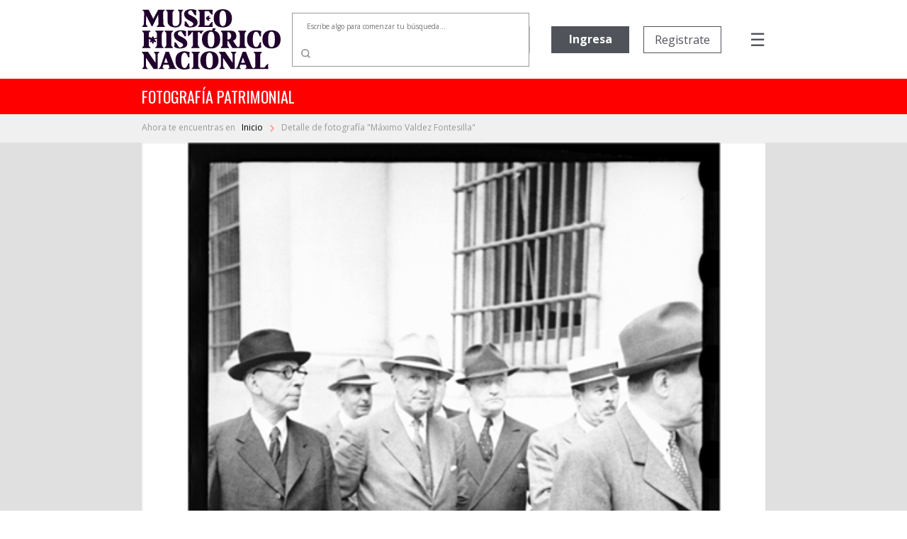

--- FILE ---
content_type: text/html; charset=utf-8
request_url: https://fotografiapatrimonial.cl/Fotografia/Detalle/836
body_size: 70979
content:
<!DOCTYPE html>
<html>
<head>
    <meta http-equiv="Content-Type" content="text/html; charset=utf-8" />
    <meta charset="utf-8" />
    <meta name="viewport" content="width=device-width, initial-scale=1.0">
    <title>Detalle - Fotografía Patrimonial</title>
    <link href="/Content/bootstrap.min.css" rel="stylesheet" />

    
    <script src="/bundles/modernizr?v=w9fZKPSiHtN4N4FRqV7jn-3kGoQY5hHpkwFv5TfMrus1"></script>


    <link href="/Content/bootstrap-datepicker.min.css" rel="stylesheet" />
    <link rel="stylesheet" href="//code.jquery.com/ui/1.12.1/themes/base/jquery-ui.css">
    <link rel="stylesheet" type="text/css" href="//fonts.googleapis.com/css2?family=Oswald&Roboto:wght@900" />
    <link rel="stylesheet" type="text/css" href="//fonts.googleapis.com/css?family=Open+Sans:300,400,500,600,700,800,900" />
    <link href="https://fonts.googleapis.com/css?family=Noto+Serif&display=swap" rel="stylesheet">
    <link href="https://fonts.googleapis.com/icon?family=Material+Icons|Material+Icons+Outlined" rel="stylesheet">
    <link rel="stylesheet" href="https://cdnjs.cloudflare.com/ajax/libs/font-awesome/6.5.1/css/all.min.css">
    <link href="/Content/custom.css?v=1.34" rel="stylesheet" />
    <link rel="shortcut icon" href="/Images/favicon.ico" />
    


        <!-- Google Analytics -->
        <script>
            (function (i, s, o, g, r, a, m) {
                i['GoogleAnalyticsObject'] = r; i[r] = i[r] || function () {
                    (i[r].q = i[r].q || []).push(arguments)
                }, i[r].l = 1 * new Date(); a = s.createElement(o),
                    m = s.getElementsByTagName(o)[0]; a.async = 1; a.src = g; m.parentNode.insertBefore(a, m)
            })(window, document, 'script', 'https://www.google-analytics.com/analytics.js', 'ga');

            ga('create', 'UA-22428471-1', 'auto');
            ga('send', 'pageview');
        </script>
        <!-- End Google Analytics -->

</head>
<body>
    

    <nav class="navbar navbar-expand-md">
        <div class="logo">
            <a href="/" class="navbar-brand">
                <img src="/Images/Logo-mhn2.svg" alt="logo MHN">
            </a>
        </div>
        <ul class="navbar-nav navbar-nav-center">
                <li class="nav-item container-busqueda d-none d-md-block">
<form action="/Fotografia/Busqueda" id="FormBusquedaHeader" method="get">                        <div class="input-group input-group-buscador">
                                <input type="text" name="palabra" id="headerpalabras" class="campo-busqueda autocomplete-buscador" placeholder="Escribe algo para comenzar tu búsqueda..." />
                            <div class="input-group-append">
                                <button class="btn btn-lupa" type="submit">
                                    <img src="/Images/search.svg" />
                                </button>
                            </div>
                        </div>
</form>                </li>
        </ul>
        <ul class="navbar-nav navbar-nav-right">

                            <li class="nav-item d-none d-xl-block ingreso">
                    <a href='/Usuario/Login' class="btn btn-principal" style="border: none;">Ingresa</a>
                </li>
                <li class="nav-item d-none d-xl-block registro">
                    <a href='/Usuario/Registro' class="btn btn-secundario">Registrate</a>
                </li>
            <li class="nav-item container-menu-icon">
                <span class="menu-icon" onclick="openNav()">&#9776;</span>
            </li>
        </ul>
    </nav>
    <div class="container-busqueda-mobile d-block d-md-none">
<form action="/Fotografia/Busqueda" id="FormBusquedaHeader-mobile" method="get">            <div class="input-group input-group-buscador">
                    <input type="text" name="palabra" id="headerpalabras-mobile" class="campo-busqueda" placeholder="Escribe algo para comenzar tu búsqueda..." />
                <div class="input-group-append">
                    <button class="btn btn-lupa" type="submit">
                        <img src="/Images/search.svg" />
                    </button>
                </div>
            </div>
</form>    </div>

    <div class="contenedor row container-barra-titulo">
        <span class="col-12 barra-titulo">fotografía patrimonial</span>
    </div>
            <div class="container-mapa-sitio">
                <div class="mapa-sitio">
                    <span class="d-none d-sm-block">Ahora te encuentras en &nbsp&nbsp</span><a href="/" class="texto-mapa-sitio">Inicio </a><img src="/Images/round-chevron_right-24px.svg"> Detalle de fotograf&#237;a &quot;M&#225;ximo Valdez Fontesilla&quot;
                </div>
            </div>
    <div id="mySidenav" class="sidenav">
        <a href="javascript:void(0)" class="closebtn" onclick="closeNav()">Cerrar &nbsp <img src="/Images/times-solid.svg"></a>
        <a class="opcion-menu" href="/">
            <svg xmlns="http://www.w3.org/2000/svg" width="24" height="24" viewBox="0 0 24 24">
                <path d="M12,5.69l5,4.5V18H15V12H9v6H7V10.19l5-4.5M12,3,2,12H5v8h6V14h2v6h6V12h3Z" transform="translate(0)" />
            </svg>
            <span>&nbsp Inicio</span>
        </a>
        <a class="opcion-menu" href="/Home/Historia">
            <svg xmlns="http://www.w3.org/2000/svg" width="24" height="24" viewBox="0 0 24 24">
                <path d="M6,2V8h.01L6,8.01,10,12,6,16l.01.01H6V22H18V16.01h-.01L18,16l-4-4,4-3.99L17.99,8H18V2ZM16,16.5V20H8V16.5l4-4Zm-4-5-4-4V4h8V7.5Z" />
            </svg>
            <span>&nbsp Historia</span>
        </a>
        <a class="opcion-menu" href="/Home/Coleccion">
            <svg xmlns="http://www.w3.org/2000/svg" width="24" height="24" viewBox="0 0 24 24">
                <path d="M20,4V16H8V4H20m0-2H8A2.006,2.006,0,0,0,6,4V16a2.006,2.006,0,0,0,2,2H20a2.006,2.006,0,0,0,2-2V4A2.006,2.006,0,0,0,20,2Zm-8.5,9.67,1.69,2.26,2.48-3.1L19,15H9ZM2,6V20a2.006,2.006,0,0,0,2,2H18V20H4V6Z" />
            </svg>
            <span>&nbsp Colecciones</span>
        </a>
        <a class="opcion-menu" href="/Home/CondicionGeneral">
            <svg xmlns="http://www.w3.org/2000/svg" width="24" height="24" viewBox="0 0 24 24">
                <path d="M4,6H2V20a2.006,2.006,0,0,0,2,2H18V20H4ZM20,2H8A2.006,2.006,0,0,0,6,4V16a2.006,2.006,0,0,0,2,2H20a2.006,2.006,0,0,0,2-2V4A2.006,2.006,0,0,0,20,2Zm0,14H8V4H20ZM10,9h8v2H10Zm0,3h4v2H10Zm0-6h8V8H10Z" />
            </svg>
            <span>&nbsp Condiciones generales</span>
        </a>
        <a class="opcion-menu" href="/Home/Faqs">
            <svg xmlns="http://www.w3.org/2000/svg" width="24" height="24" viewBox="0 0 24 24">
                <path d="M11,23.59v-3.6A9.5,9.5,0,1,1,21,10.5c0,4.95-3.44,9.93-8.57,12.4ZM11.5,3a7.5,7.5,0,0,0,0,15H13v2.3c3.64-2.3,6-6.08,6-9.8A7.5,7.5,0,0,0,11.5,3Zm-1,11.5h2v2h-2Zm2-1.5h-2c0-3.25,3-3,3-5a2,2,0,0,0-4,0h-2a4,4,0,0,1,8,0C15.5,10.5,12.5,10.75,12.5,13Z" />
            </svg>
            <span>&nbsp Preguntas frecuentes</span>
        </a>
        <a class="opcion-menu" href="mailto:carolina.suaznabar@mhn.gob.cl">
            <svg xmlns="http://www.w3.org/2000/svg" width="24" height="24" viewBox="0 0 24 24">
                <path d="M12,1.95a10,10,0,0,0,0,20h5v-2H12a8.1,8.1,0,0,1-8-8,8.1,8.1,0,0,1,8-8,8.1,8.1,0,0,1,8,8v1.43a1.616,1.616,0,0,1-1.5,1.57A1.616,1.616,0,0,1,17,13.38V11.95a5,5,0,1,0-1.46,3.53,3.7,3.7,0,0,0,2.96,1.47A3.513,3.513,0,0,0,22,13.38V11.95a10,10,0,0,0-10-10Zm0,13a3,3,0,1,1,3-3A3,3,0,0,1,12,14.95Z" />
            </svg>
            <span>&nbsp Contacto</span>
        </a>
            <a href="/Usuario/Login" class="btn btn-principal btn-mb">Ingresa</a>
            <a href="/Usuario/Registro" class="btn btn-secundario">Registrate</a>
    </div>

    

    


    <div class="container-imagen">
        <img class="w-100" src="/Images/Cache/ef916c9644c6295694235cc7bbdb855c.jpg" />
        <div class="fondo"></div>
    </div>


<div class="container-detalle">
    <div class="row">
        <div class="col-12 col-lg-7 titulo">
            <h2>
                M&#225;ximo Valdez Fontesilla
            </h2>
        </div>
        <div class="col-12 col-lg-5" style="text-align: right; display: inline-grid;">
            <div class="compartir-redsocial" style="margin: auto 0;">
                <span style="color: #999999; font-size: 13px; margin-right: 25px;">Comparte el patrimonio</span>
                <a href="https://www.facebook.com/shared.php?u=https://fotografiapatrimonial.cl/Fotografia/Detalle/836" target="_blank"><i style="color: #999999; margin-right: 20px;" class="fa-brands fa-facebook-f icon-rrss"></i></a>
                <a href="https://x.com/mhnchile/share?url=https://fotografiapatrimonial.cl/Fotografia/Detalle/836" target="_blank"><i style="color: #999999; margin-right: 0;" class="fa-brands fa-x-twitter icon-rrss"></i></a>
            </div>
        </div>
    </div>
    <div class="row">
        <div class="col-md-7 bloque-detalle-principal max-xl-mb-20">
            <div class="row">
                <div class="col-12 autor">
                    Autor: <b>Miguel Rubio Feliz</b>
                </div>
            </div>
            <div class="row editor-productor mb-20">
                <div class="col-12">
                                    </div>
            </div>
            <div class="row mb-20">
                <div class="col-12">
                    <span class="label-form">Descripción</span>
                    <div class="dato">
                        M&#225;ximo Valdez Fontesilla ex presidente del Partido Liberal.                    </div>
                </div>
            </div>
            <div class="row">
                <div class="col-xl-6">
                    <div class="row mb-20">
                        <div class="col-6">
                            <span class="label-form">Categoría</span>
                            <div class="dato">
                                ESTADO
                            </div>
                        </div>
                            <div class="col-6">
                                <span class="label-form">Sub-categoría</span>
                                <div class="dato">
                                    
                                </div>
                            </div>
                    </div>
                </div>
            </div>
                <div class="row container-palabras-claves">
                    <div class="col-12">
                        <span class="label-form">Palabras claves</span>
                        <div class="dato">
                                <div>partidos pol&#237;ticos</div>
                                <div>hombre</div>
                                <div>pol&#237;tica</div>
                                <div>trajes</div>
                        </div>
                    </div>
                </div>
                    </div>
        <div class="col-md-5">
            <div class="row bloque-botones mb-20">
                <div class="col-12 col-xl-6 max-xl-mb-20">
                            <a href="/Usuario/Login?ReturnUrl=%2FFotografia%2FDetalle%2F836" class="btn btn-principal w-100"><span style="display: inline-flex;"><span style="margin-right: 5px;">Agregar</span> <i class="material-icons-outlined">shopping_cart</i></span></a>
                </div>
                <div class="col-12 col-xl-6">
                            <a href="/Usuario/Login?ReturnUrl=%2FFotografia%2FDetalle%2F836" class="btn btn-secundario w-100">Descarga gratuita</a>
                </div>
            </div>
            <div class="bloque-detalle-secundario">
                <div class="row">
                    <div class="col-6 mb-20">
                        <span class="label-form">Fecha fotografía</span>
                        <div class="dato">
                            1945
                        </div>
                    </div>
                    <div class="col-6 mb-20">
                        <span class="label-form">Tamaño</span>
                        <div class="dato">
                            35 mm
                        </div>
                    </div>
                </div>
                <div class="row">
                    <div class="col-6 mb-20">
                        <span class="label-form">Forma de ingreso</span>
                        <div class="dato">
                            Donaci&#243;n
                        </div>
                    </div>
                    

                    <div class="col-6 mb-20">
                        <span class="label-form">Técnica</span>
                        <div class="dato">
                            Negativo Flexible
                        </div>
                    </div>

                </div>
                <div class="row">
                    <div class="col-6 mb-20">
                        <span class="label-form">Donante</span>
                        <div class="dato">
                            Benedicta Villarroel de Rubio
                        </div>
                    </div>
                    <div class="col-6 mb-20">
                        <span class="label-form">Nº inventario</span>
                        <div class="dato">
                            N-001409
                        </div>
                    </div>
                </div>
                
            </div>
        </div>
    </div>
</div>

<div class="container-imagenes-relacionadas">
    <h3>Imagenes relacionadas</h3>
    <div id="carouselExample" class="carousel slide d-none d-lg-block" data-ride="carousel">
        <div class="carousel-inner">

                <div class="carousel-item active">
                    <div class="row">
                            <div class="col-sm">
                                <a href="/Fotografia/Detalle/1055">
                                    <img class="d-block w-100" src="/Images/Cache/a264a329b3658087bbeb0f0c625479e1.jpg" alt="1 slide">
                                    <div class="container-foto-similar">
                                        <div class="titulo">
                                            M&#225;ximo Valdez Fontesilla
                                        </div>
                                        <div class="anio">
                                            Año: 1945
                                        </div>
                                    </div>
                                </a>
                            </div>
                            <div class="col-sm">
                                <a href="/Fotografia/Detalle/37876">
                                    <img class="d-block w-100" src="/Images/Cache/285b912441890ac50139e0567a705f2f.jpg" alt="2 slide">
                                    <div class="container-foto-similar">
                                        <div class="titulo">
                                            M&#225;ximo Valdez Fontecilla.
                                        </div>
                                        <div class="anio">
                                            Año: 1945
                                        </div>
                                    </div>
                                </a>
                            </div>
                            <div class="col-sm">
                                <a href="/Fotografia/Detalle/24878">
                                    <img class="d-block w-100" src="/Images/Cache/e7fe3ea7d2b683d81e8f16408391e72d.jpg" alt="3 slide">
                                    <div class="container-foto-similar">
                                        <div class="titulo">
                                            Ministro de Hacienda
                                        </div>
                                        <div class="anio">
                                            Año: 1945
                                        </div>
                                    </div>
                                </a>
                            </div>
                            <div class="col-sm">
                                <a href="/Fotografia/Detalle/24893">
                                    <img class="d-block w-100" src="/Images/Cache/42e990f401566e379c91a28788036f94.jpg" alt="4 slide">
                                    <div class="container-foto-similar">
                                        <div class="titulo">
                                            Ministro de Hacienda
                                        </div>
                                        <div class="anio">
                                            Año: 1945
                                        </div>
                                    </div>
                                </a>
                            </div>
                    </div>
                </div>
                <div class="carousel-item ">
                    <div class="row">
                            <div class="col-sm">
                                <a href="/Fotografia/Detalle/24898">
                                    <img class="d-block w-100" src="/Images/Cache/0a4f4543e8fc9f24b1dad0185ee6d906.jpg" alt="5 slide">
                                    <div class="container-foto-similar">
                                        <div class="titulo">
                                            Santiago Labarca
                                        </div>
                                        <div class="anio">
                                            Año: 1945
                                        </div>
                                    </div>
                                </a>
                            </div>
                            <div class="col-sm">
                                <a href="/Fotografia/Detalle/24931">
                                    <img class="d-block w-100" src="/Images/Cache/2643ca0f898cf9b909353ffe4802afa3.jpg" alt="6 slide">
                                    <div class="container-foto-similar">
                                        <div class="titulo">
                                            Santiago Labarca
                                        </div>
                                        <div class="anio">
                                            Año: 1945
                                        </div>
                                    </div>
                                </a>
                            </div>
                            <div class="col-sm">
                                <a href="/Fotografia/Detalle/24908">
                                    <img class="d-block w-100" src="/Images/Cache/f3b8fdf26f91225e68d2b7363f8244a6.jpg" alt="7 slide">
                                    <div class="container-foto-similar">
                                        <div class="titulo">
                                            Santiago Labarca
                                        </div>
                                        <div class="anio">
                                            Año: 1945
                                        </div>
                                    </div>
                                </a>
                            </div>
                            <div class="col-sm">
                                <a href="/Fotografia/Detalle/26836">
                                    <img class="d-block w-100" src="/Images/Cache/771d968d2a3497a06bd41a3d2a95f133.jpg" alt="8 slide">
                                    <div class="container-foto-similar">
                                        <div class="titulo">
                                            Milicias Socialistas.
                                        </div>
                                        <div class="anio">
                                            Año: 1939
                                        </div>
                                    </div>
                                </a>
                            </div>
                    </div>
                </div>
                <div class="carousel-item ">
                    <div class="row">
                            <div class="col-sm">
                                <a href="/Fotografia/Detalle/13930">
                                    <img class="d-block w-100" src="/Images/Cache/95293c44dbf9e3ff652ac8036e0d5ea4.jpg" alt="9 slide">
                                    <div class="container-foto-similar">
                                        <div class="titulo">
                                            Manuel Lira Infante
                                        </div>
                                        <div class="anio">
                                            Año: 1940
                                        </div>
                                    </div>
                                </a>
                            </div>
                            <div class="col-sm">
                                <a href="/Fotografia/Detalle/14185">
                                    <img class="d-block w-100" src="/Images/Cache/45f91bb1c6224d2def12c6bd43001b6d.jpg" alt="10 slide">
                                    <div class="container-foto-similar">
                                        <div class="titulo">
                                            Costabal Campbell, Ricardo
                                        </div>
                                        <div class="anio">
                                            Año: S/I
                                        </div>
                                    </div>
                                </a>
                            </div>
                            <div class="col-sm">
                                <a href="/Fotografia/Detalle/14227">
                                    <img class="d-block w-100" src="/Images/Cache/ed360218f5e639f218105a833c29bd39.jpg" alt="11 slide">
                                    <div class="container-foto-similar">
                                        <div class="titulo">
                                            Club H&#237;pico
                                        </div>
                                        <div class="anio">
                                            Año: 1941
                                        </div>
                                    </div>
                                </a>
                            </div>
                            <div class="col-sm">
                                <a href="/Fotografia/Detalle/14756">
                                    <img class="d-block w-100" src="/Images/Cache/2ae89637db5ee631e6020e01647c7a14.jpg" alt="12 slide">
                                    <div class="container-foto-similar">
                                        <div class="titulo">
                                            Jordan Tocornal, Luis
                                        </div>
                                        <div class="anio">
                                            Año: S/I
                                        </div>
                                    </div>
                                </a>
                            </div>
                    </div>
                </div>
                <div class="carousel-item ">
                    <div class="row">
                            <div class="col-sm">
                                <a href="/Fotografia/Detalle/15112">
                                    <img class="d-block w-100" src="/Images/Cache/d43ab23c7e87b2b9944031f68c8d14b6.jpg" alt="13 slide">
                                    <div class="container-foto-similar">
                                        <div class="titulo">
                                            Hombre
                                        </div>
                                        <div class="anio">
                                            Año: S/I
                                        </div>
                                    </div>
                                </a>
                            </div>
                            <div class="col-sm">
                                <a href="/Fotografia/Detalle/11783">
                                    <img class="d-block w-100" src="/Images/Cache/e4642ca666c4e493d25af6077ac512e0.jpg" alt="14 slide">
                                    <div class="container-foto-similar">
                                        <div class="titulo">
                                            Tienda
                                        </div>
                                        <div class="anio">
                                            Año: 1930
                                        </div>
                                    </div>
                                </a>
                            </div>
                            <div class="col-sm">
                                <a href="/Fotografia/Detalle/12696">
                                    <img class="d-block w-100" src="/Images/Cache/ca5463509ff9eb194e58618bfec7f96a.jpg" alt="15 slide">
                                    <div class="container-foto-similar">
                                        <div class="titulo">
                                            Guillermo Labarca
                                        </div>
                                        <div class="anio">
                                            Año: 1940
                                        </div>
                                    </div>
                                </a>
                            </div>
                            <div class="col-sm">
                                <a href="/Fotografia/Detalle/13159">
                                    <img class="d-block w-100" src="/Images/Cache/d2622f6fc7f0375a9717480a9f55accd.jpg" alt="16 slide">
                                    <div class="container-foto-similar">
                                        <div class="titulo">
                                            Partido Conservador.
                                        </div>
                                        <div class="anio">
                                            Año: 1945
                                        </div>
                                    </div>
                                </a>
                            </div>
                    </div>
                </div>
        </div>
        <a class="carousel-control-prev" href="#carouselExample" role="button" data-slide="prev">
            <i class="fa fa-chevron-left fa-lg text-muted"></i>
            <span class="sr-only">Previous</span>
        </a>
        <a class="carousel-control-next text-faded" href="#carouselExample" role="button" data-slide="next">
            <i class="fa fa-chevron-right fa-lg text-muted"></i>
            <span class="sr-only">Next</span>
        </a>
    </div>
    <div id="carouselExample2" class="carousel slide d-block d-sm-none" data-ride="carousel" style="margin-left: 30px; margin-right: 30px;">
        <div class="carousel-inner">

                <div class="carousel-item active">
                    <div class="row">
                        <div class="col-sm">
                            <a href="/Fotografia/Detalle/1055">
                                <img class="d-block w-100" src="/Images/Cache/a264a329b3658087bbeb0f0c625479e1.jpg" alt="1 slide">
                                <div class="container-foto-similar">
                                    <div class="titulo">
                                        M&#225;ximo Valdez Fontesilla
                                    </div>
                                    <div class="anio">
                                        Año: 1945
                                    </div>
                                </div>
                            </a>
                        </div>

                    </div>
                </div>
                <div class="carousel-item ">
                    <div class="row">
                        <div class="col-sm">
                            <a href="/Fotografia/Detalle/37876">
                                <img class="d-block w-100" src="/Images/Cache/285b912441890ac50139e0567a705f2f.jpg" alt="2 slide">
                                <div class="container-foto-similar">
                                    <div class="titulo">
                                        M&#225;ximo Valdez Fontecilla.
                                    </div>
                                    <div class="anio">
                                        Año: 1945
                                    </div>
                                </div>
                            </a>
                        </div>

                    </div>
                </div>
                <div class="carousel-item ">
                    <div class="row">
                        <div class="col-sm">
                            <a href="/Fotografia/Detalle/24878">
                                <img class="d-block w-100" src="/Images/Cache/e7fe3ea7d2b683d81e8f16408391e72d.jpg" alt="3 slide">
                                <div class="container-foto-similar">
                                    <div class="titulo">
                                        Ministro de Hacienda
                                    </div>
                                    <div class="anio">
                                        Año: 1945
                                    </div>
                                </div>
                            </a>
                        </div>

                    </div>
                </div>
                <div class="carousel-item ">
                    <div class="row">
                        <div class="col-sm">
                            <a href="/Fotografia/Detalle/24893">
                                <img class="d-block w-100" src="/Images/Cache/42e990f401566e379c91a28788036f94.jpg" alt="4 slide">
                                <div class="container-foto-similar">
                                    <div class="titulo">
                                        Ministro de Hacienda
                                    </div>
                                    <div class="anio">
                                        Año: 1945
                                    </div>
                                </div>
                            </a>
                        </div>

                    </div>
                </div>
                <div class="carousel-item ">
                    <div class="row">
                        <div class="col-sm">
                            <a href="/Fotografia/Detalle/24898">
                                <img class="d-block w-100" src="/Images/Cache/0a4f4543e8fc9f24b1dad0185ee6d906.jpg" alt="5 slide">
                                <div class="container-foto-similar">
                                    <div class="titulo">
                                        Santiago Labarca
                                    </div>
                                    <div class="anio">
                                        Año: 1945
                                    </div>
                                </div>
                            </a>
                        </div>

                    </div>
                </div>
                <div class="carousel-item ">
                    <div class="row">
                        <div class="col-sm">
                            <a href="/Fotografia/Detalle/24931">
                                <img class="d-block w-100" src="/Images/Cache/2643ca0f898cf9b909353ffe4802afa3.jpg" alt="6 slide">
                                <div class="container-foto-similar">
                                    <div class="titulo">
                                        Santiago Labarca
                                    </div>
                                    <div class="anio">
                                        Año: 1945
                                    </div>
                                </div>
                            </a>
                        </div>

                    </div>
                </div>
                <div class="carousel-item ">
                    <div class="row">
                        <div class="col-sm">
                            <a href="/Fotografia/Detalle/24908">
                                <img class="d-block w-100" src="/Images/Cache/f3b8fdf26f91225e68d2b7363f8244a6.jpg" alt="7 slide">
                                <div class="container-foto-similar">
                                    <div class="titulo">
                                        Santiago Labarca
                                    </div>
                                    <div class="anio">
                                        Año: 1945
                                    </div>
                                </div>
                            </a>
                        </div>

                    </div>
                </div>
                <div class="carousel-item ">
                    <div class="row">
                        <div class="col-sm">
                            <a href="/Fotografia/Detalle/26836">
                                <img class="d-block w-100" src="/Images/Cache/771d968d2a3497a06bd41a3d2a95f133.jpg" alt="8 slide">
                                <div class="container-foto-similar">
                                    <div class="titulo">
                                        Milicias Socialistas.
                                    </div>
                                    <div class="anio">
                                        Año: 1939
                                    </div>
                                </div>
                            </a>
                        </div>

                    </div>
                </div>
                <div class="carousel-item ">
                    <div class="row">
                        <div class="col-sm">
                            <a href="/Fotografia/Detalle/13930">
                                <img class="d-block w-100" src="/Images/Cache/95293c44dbf9e3ff652ac8036e0d5ea4.jpg" alt="9 slide">
                                <div class="container-foto-similar">
                                    <div class="titulo">
                                        Manuel Lira Infante
                                    </div>
                                    <div class="anio">
                                        Año: 1940
                                    </div>
                                </div>
                            </a>
                        </div>

                    </div>
                </div>
                <div class="carousel-item ">
                    <div class="row">
                        <div class="col-sm">
                            <a href="/Fotografia/Detalle/14185">
                                <img class="d-block w-100" src="/Images/Cache/45f91bb1c6224d2def12c6bd43001b6d.jpg" alt="10 slide">
                                <div class="container-foto-similar">
                                    <div class="titulo">
                                        Costabal Campbell, Ricardo
                                    </div>
                                    <div class="anio">
                                        Año: S/I
                                    </div>
                                </div>
                            </a>
                        </div>

                    </div>
                </div>
                <div class="carousel-item ">
                    <div class="row">
                        <div class="col-sm">
                            <a href="/Fotografia/Detalle/14227">
                                <img class="d-block w-100" src="/Images/Cache/ed360218f5e639f218105a833c29bd39.jpg" alt="11 slide">
                                <div class="container-foto-similar">
                                    <div class="titulo">
                                        Club H&#237;pico
                                    </div>
                                    <div class="anio">
                                        Año: 1941
                                    </div>
                                </div>
                            </a>
                        </div>

                    </div>
                </div>
                <div class="carousel-item ">
                    <div class="row">
                        <div class="col-sm">
                            <a href="/Fotografia/Detalle/14756">
                                <img class="d-block w-100" src="/Images/Cache/2ae89637db5ee631e6020e01647c7a14.jpg" alt="12 slide">
                                <div class="container-foto-similar">
                                    <div class="titulo">
                                        Jordan Tocornal, Luis
                                    </div>
                                    <div class="anio">
                                        Año: S/I
                                    </div>
                                </div>
                            </a>
                        </div>

                    </div>
                </div>
                <div class="carousel-item ">
                    <div class="row">
                        <div class="col-sm">
                            <a href="/Fotografia/Detalle/15112">
                                <img class="d-block w-100" src="/Images/Cache/d43ab23c7e87b2b9944031f68c8d14b6.jpg" alt="13 slide">
                                <div class="container-foto-similar">
                                    <div class="titulo">
                                        Hombre
                                    </div>
                                    <div class="anio">
                                        Año: S/I
                                    </div>
                                </div>
                            </a>
                        </div>

                    </div>
                </div>
                <div class="carousel-item ">
                    <div class="row">
                        <div class="col-sm">
                            <a href="/Fotografia/Detalle/11783">
                                <img class="d-block w-100" src="/Images/Cache/e4642ca666c4e493d25af6077ac512e0.jpg" alt="14 slide">
                                <div class="container-foto-similar">
                                    <div class="titulo">
                                        Tienda
                                    </div>
                                    <div class="anio">
                                        Año: 1930
                                    </div>
                                </div>
                            </a>
                        </div>

                    </div>
                </div>
                <div class="carousel-item ">
                    <div class="row">
                        <div class="col-sm">
                            <a href="/Fotografia/Detalle/12696">
                                <img class="d-block w-100" src="/Images/Cache/ca5463509ff9eb194e58618bfec7f96a.jpg" alt="15 slide">
                                <div class="container-foto-similar">
                                    <div class="titulo">
                                        Guillermo Labarca
                                    </div>
                                    <div class="anio">
                                        Año: 1940
                                    </div>
                                </div>
                            </a>
                        </div>

                    </div>
                </div>
                <div class="carousel-item ">
                    <div class="row">
                        <div class="col-sm">
                            <a href="/Fotografia/Detalle/13159">
                                <img class="d-block w-100" src="/Images/Cache/d2622f6fc7f0375a9717480a9f55accd.jpg" alt="16 slide">
                                <div class="container-foto-similar">
                                    <div class="titulo">
                                        Partido Conservador.
                                    </div>
                                    <div class="anio">
                                        Año: 1945
                                    </div>
                                </div>
                            </a>
                        </div>

                    </div>
                </div>
        </div>
        <a class="carousel-control-prev" href="#carouselExample2" role="button" data-slide="prev">
            <i class="fa fa-chevron-left fa-lg text-muted"></i>
            <span class="sr-only">Previous</span>
        </a>
        <a class="carousel-control-next text-faded" href="#carouselExample2" role="button" data-slide="next">
            <i class="fa fa-chevron-right fa-lg text-muted"></i>
            <span class="sr-only">Next</span>
        </a>
    </div>
    <div id="carouselExample3" class="carousel slide d-none d-sm-block d-lg-none" data-ride="carousel" style="margin-left: 50px; margin-right: 50px;">
        <div class="carousel-inner">

                <div class="carousel-item active">
                    <div class="row">
                            <div class="col-sm">
                                <a href="/Fotografia/Detalle/1055">
                                    <img class="d-block w-100" src="/Images/Cache/a264a329b3658087bbeb0f0c625479e1.jpg" alt="1 slide">
                                    <div class="container-foto-similar">
                                        <div class="titulo">
                                            M&#225;ximo Valdez Fontesilla
                                        </div>
                                        <div class="anio">
                                            Año: 1945
                                        </div>
                                    </div>
                                </a>
                            </div>
                            <div class="col-sm">
                                <a href="/Fotografia/Detalle/37876">
                                    <img class="d-block w-100" src="/Images/Cache/285b912441890ac50139e0567a705f2f.jpg" alt="2 slide">
                                    <div class="container-foto-similar">
                                        <div class="titulo">
                                            M&#225;ximo Valdez Fontecilla.
                                        </div>
                                        <div class="anio">
                                            Año: 1945
                                        </div>
                                    </div>
                                </a>
                            </div>
                            <div class="col-sm">
                                <a href="/Fotografia/Detalle/24878">
                                    <img class="d-block w-100" src="/Images/Cache/e7fe3ea7d2b683d81e8f16408391e72d.jpg" alt="3 slide">
                                    <div class="container-foto-similar">
                                        <div class="titulo">
                                            Ministro de Hacienda
                                        </div>
                                        <div class="anio">
                                            Año: 1945
                                        </div>
                                    </div>
                                </a>
                            </div>
                    </div>
                </div>
                <div class="carousel-item ">
                    <div class="row">
                            <div class="col-sm">
                                <a href="/Fotografia/Detalle/24893">
                                    <img class="d-block w-100" src="/Images/Cache/42e990f401566e379c91a28788036f94.jpg" alt="4 slide">
                                    <div class="container-foto-similar">
                                        <div class="titulo">
                                            Ministro de Hacienda
                                        </div>
                                        <div class="anio">
                                            Año: 1945
                                        </div>
                                    </div>
                                </a>
                            </div>
                            <div class="col-sm">
                                <a href="/Fotografia/Detalle/24898">
                                    <img class="d-block w-100" src="/Images/Cache/0a4f4543e8fc9f24b1dad0185ee6d906.jpg" alt="5 slide">
                                    <div class="container-foto-similar">
                                        <div class="titulo">
                                            Santiago Labarca
                                        </div>
                                        <div class="anio">
                                            Año: 1945
                                        </div>
                                    </div>
                                </a>
                            </div>
                            <div class="col-sm">
                                <a href="/Fotografia/Detalle/24931">
                                    <img class="d-block w-100" src="/Images/Cache/2643ca0f898cf9b909353ffe4802afa3.jpg" alt="6 slide">
                                    <div class="container-foto-similar">
                                        <div class="titulo">
                                            Santiago Labarca
                                        </div>
                                        <div class="anio">
                                            Año: 1945
                                        </div>
                                    </div>
                                </a>
                            </div>
                    </div>
                </div>
                <div class="carousel-item ">
                    <div class="row">
                            <div class="col-sm">
                                <a href="/Fotografia/Detalle/24908">
                                    <img class="d-block w-100" src="/Images/Cache/f3b8fdf26f91225e68d2b7363f8244a6.jpg" alt="7 slide">
                                    <div class="container-foto-similar">
                                        <div class="titulo">
                                            Santiago Labarca
                                        </div>
                                        <div class="anio">
                                            Año: 1945
                                        </div>
                                    </div>
                                </a>
                            </div>
                            <div class="col-sm">
                                <a href="/Fotografia/Detalle/26836">
                                    <img class="d-block w-100" src="/Images/Cache/771d968d2a3497a06bd41a3d2a95f133.jpg" alt="8 slide">
                                    <div class="container-foto-similar">
                                        <div class="titulo">
                                            Milicias Socialistas.
                                        </div>
                                        <div class="anio">
                                            Año: 1939
                                        </div>
                                    </div>
                                </a>
                            </div>
                            <div class="col-sm">
                                <a href="/Fotografia/Detalle/13930">
                                    <img class="d-block w-100" src="/Images/Cache/95293c44dbf9e3ff652ac8036e0d5ea4.jpg" alt="9 slide">
                                    <div class="container-foto-similar">
                                        <div class="titulo">
                                            Manuel Lira Infante
                                        </div>
                                        <div class="anio">
                                            Año: 1940
                                        </div>
                                    </div>
                                </a>
                            </div>
                    </div>
                </div>
                <div class="carousel-item ">
                    <div class="row">
                            <div class="col-sm">
                                <a href="/Fotografia/Detalle/14185">
                                    <img class="d-block w-100" src="/Images/Cache/45f91bb1c6224d2def12c6bd43001b6d.jpg" alt="10 slide">
                                    <div class="container-foto-similar">
                                        <div class="titulo">
                                            Costabal Campbell, Ricardo
                                        </div>
                                        <div class="anio">
                                            Año: S/I
                                        </div>
                                    </div>
                                </a>
                            </div>
                            <div class="col-sm">
                                <a href="/Fotografia/Detalle/14227">
                                    <img class="d-block w-100" src="/Images/Cache/ed360218f5e639f218105a833c29bd39.jpg" alt="11 slide">
                                    <div class="container-foto-similar">
                                        <div class="titulo">
                                            Club H&#237;pico
                                        </div>
                                        <div class="anio">
                                            Año: 1941
                                        </div>
                                    </div>
                                </a>
                            </div>
                            <div class="col-sm">
                                <a href="/Fotografia/Detalle/14756">
                                    <img class="d-block w-100" src="/Images/Cache/2ae89637db5ee631e6020e01647c7a14.jpg" alt="12 slide">
                                    <div class="container-foto-similar">
                                        <div class="titulo">
                                            Jordan Tocornal, Luis
                                        </div>
                                        <div class="anio">
                                            Año: S/I
                                        </div>
                                    </div>
                                </a>
                            </div>
                    </div>
                </div>
                <div class="carousel-item ">
                    <div class="row">
                            <div class="col-sm">
                                <a href="/Fotografia/Detalle/15112">
                                    <img class="d-block w-100" src="/Images/Cache/d43ab23c7e87b2b9944031f68c8d14b6.jpg" alt="13 slide">
                                    <div class="container-foto-similar">
                                        <div class="titulo">
                                            Hombre
                                        </div>
                                        <div class="anio">
                                            Año: S/I
                                        </div>
                                    </div>
                                </a>
                            </div>
                            <div class="col-sm">
                                <a href="/Fotografia/Detalle/11783">
                                    <img class="d-block w-100" src="/Images/Cache/e4642ca666c4e493d25af6077ac512e0.jpg" alt="14 slide">
                                    <div class="container-foto-similar">
                                        <div class="titulo">
                                            Tienda
                                        </div>
                                        <div class="anio">
                                            Año: 1930
                                        </div>
                                    </div>
                                </a>
                            </div>
                            <div class="col-sm">
                                <a href="/Fotografia/Detalle/12696">
                                    <img class="d-block w-100" src="/Images/Cache/ca5463509ff9eb194e58618bfec7f96a.jpg" alt="15 slide">
                                    <div class="container-foto-similar">
                                        <div class="titulo">
                                            Guillermo Labarca
                                        </div>
                                        <div class="anio">
                                            Año: 1940
                                        </div>
                                    </div>
                                </a>
                            </div>
                    </div>
                </div>
        </div>
        <a class="carousel-control-prev" href="#carouselExample3" role="button" data-slide="prev">
            <i class="fa fa-chevron-left fa-lg text-muted"></i>
            <span class="sr-only">Previous</span>
        </a>
        <a class="carousel-control-next text-faded" href="#carouselExample3" role="button" data-slide="next">
            <i class="fa fa-chevron-right fa-lg text-muted"></i>
            <span class="sr-only">Next</span>
        </a>
    </div>
</div>

<!-- The Modal -->
    <div class="modal" id="ModalAgregarFotografia" style="padding: 0px !important;">
        <div class="modal-dialog modal-custom modal-agregar-carro">
            <div class="modal-content">
                <!-- Modal Header -->
                <div class="modal-header">
                    <div class="row m-0">
                        <a href="/">
                            <img src="/Images/Logo-mhn2.svg" alt="logo MHN">
                        </a>
                    </div>
                </div>

                <div class="modal-body datos">
                    <input data-val="true" data-val-number="The field CodigoFotografia must be a number." data-val-required="The CodigoFotografia field is required." id="CodigoFotografia" name="CodigoFotografia" type="hidden" value="836" />
                    <div class="row">
                        <div class="col-12 col-sm-4 mb-15" style="font-weight: 600; padding-top: 6px;">
                            <div class="m-a">
                                Imagen solicitada:
                            </div>
                        </div>
                        <div class="col-12 col-sm-2 container-codigo mb-15">
                            <div class="codigo" style=" padding-top: 6px;">
                                N-001409
                            </div>
                        </div>
                        <div class="col-12 col-sm-6 mb-15">
                            <div style="background-color: white; height: 40px; padding-left: 15px; padding-top: 6px;">
                                M&#225;ximo Valdez Fontesilla
                            </div>
                        </div>
                    </div>
                    <div class="row">
                        <div class="col-12 col-sm-4 m-a" style="font-weight: 600;">
                            Finalidad del Uso:
                        </div>
                        <div class="col-12 col-sm-8 container-finalidad">
                            <select class="form-control" id="CodigoFinalidad" name="CodigoFinalidad"><option value="">Seleccione una opci&#243;n</option>
<option value="5">Audiovisual</option>
<option value="8">Educativo</option>
<option value="4">Exposici&#243;n</option>
<option value="3">Investigaci&#243;n</option>
<option value="7">Personal</option>
<option value="1">Publicaci&#243;n</option>
<option value="2">Tesis</option>
<option value="6">Otra</option>
</select>
                            <span class="mensaje-campo-invalido" id="ErrorCodFinCarro"></span>
                        </div>
                    </div>
                    <div class="row d-none mt-15" id="container-OtraFinalidad">
                        <div class="col-12 col-sm-4 m-a" style="font-weight: 600;">
                            Otra Finalidad del Uso:
                        </div>
                        <div class="col-12 col-sm-8 container-otrafinalidad">
                            <input name="OtraFinalidad" id="OtraFinalidad" class="form-control" />
                            <span class="mensaje-campo-invalido" id="ErrorOtraFinCarro"></span>
                        </div>
                    </div>
                </div>
                <div class="modal-body">
                    <div class="condiciones">
                        <h4 style="margin-bottom: 14px;">CONDICIONES GENERALES</h4>
                        <p>Venta:</p>
                        <p>1. Es obligatorio especificar el uso que se dará a las resproducciones fotográficas de esta colección.</p>
                        <p>2. Se deberá citar al pie de foto o en los créditos correspondientes la propiedad de las imágenes como Copyright "Colección Museo Histórico Nacional" y autor de la fotografía si éste se encuentra identificado.</p>
                        <p>3. Las reproducciones que el Museo otorga son válidas sólo para el uso detallado en esta solicitud. El material no podrá ser reutilizado sin una nueva autorización. Se deberá firmar un nuevo acuerdo para una reedición u otra utilización.</p>
                        <p>4. El valor a pagar es solo por concepto de reproducción y no faculta de derecho alguno al solicitante sobre la fotografía.</p>
                        <p>5. Se prohíbe la difusión de las imágenes de esta colección en plataformas digitales que permitan la libre descarga en alta resolución. Se autoriza el uso en ebooks, pdf o redes sociales.</p>
                        
                        <p>6. En caso de uso en publicaciones o material audiovisual se sugiere, a modo de difusión, enviar 3 copias para la Biblioteca del Museo Histórico Nacional. <br /><br />Las imágenes que se encuentran en el sitio web están protegidas por copyright©. El Museo Histórico Nacional conserva todos los derechos sobre las imágenes y su respectiva documentación. Las reproducciones están disponibles para todos los usuarios respetando siempre los derechos de autor.</p>
                    </div>
                    <div>
                        <input type="checkbox" name="aceptoCondiciones" /> Acepto las condiciones generales <br />
                        <span class="mensaje-campo-invalido" id="ErrorAceptoCon"></span>
                    </div>
                </div>
                <!-- Modal footer -->
                <div class="modal-footer">
                    <div class="row">
                        <div class="col-12 col-sm-4">
                            <button type="button" class="btn btn-danger w-100" id="BtnCerrarCarro">Cancelar</button>
                        </div>
                        <div class="col-12 col-sm-8">
                            <button id="BotonAgregarCarro" class="btn btn-principal w-100"><span class="container-texto-carro"><span class="texto-carro">Agregar al Carro</span> <i class="material-icons-outlined">shopping_cart</i></span></button>
                        </div>
                    </div>
                </div>
            </div>
        </div>
    </div>
    <div class="modal" id="ModalAgregarExitoso">
        <div class="modal-dialog modal-custom modal-agregar-exitoso">
            <div class="modal-content">
                <div class="modal-body text-center">
                    <span class="material-icons icono">
                        check_circle_outline
                    </span>
                    <h5 style="font: normal normal 300 20px/25px Open Sans;">Fotografia agregada <br />al carro exitosamente</h5>
                </div>
                <!-- Modal footer -->
                <div class="modal-footer">
                    <div class="row">
                        <div class="col-12 mb-10">
                            <a href="/Carro" class="btn btn-principal w-100"><span class="container-texto-carro"><span class="texto-carro">Ir al Carro</span></span></a>
                        </div>
                        <div class="col-12">
                            <button type="button" class="btn btn-secundario w-100" data-dismiss="modal">Seguir Navegando</button>
                        </div>

                    </div>
                </div>

            </div>
        </div>
    </div>
    <div class="modal" id="ModalAgregarExitosoDescarga">
        <div class="modal-dialog modal-custom modal-agregar-exitoso">
            <div class="modal-content">
                <div class="modal-body text-center">
                    <span class="material-icons icono">
                        check_circle_outline
                    </span>
                    <h5 style="font: normal normal 300 20px/25px Open Sans;">Fotografia agregada <br />exitosamente a la lista de descarga</h5>
                </div>
                <!-- Modal footer -->
                <div class="modal-footer">
                    <div class="row">
                        <div class="col-12 mb-10">
                            <a href="/Descargas" class="btn btn-principal w-100"><span class="container-texto-carro"><span class="texto-carro">Ir a la lista de descarga</span></span></a>
                        </div>
                        <div class="col-12">
                            <button type="button" class="btn btn-secundario w-100" data-dismiss="modal">Seguir Navegando</button>
                        </div>

                    </div>
                </div>

            </div>
        </div>
    </div>


    <input type="hidden" value="1" id="datosActualizados" />

    

    <hr class="solid">
    <footer>
        <div class="d-none d-sm-block">
            <div class="contenedor row container-footer">
                <div class="col-md-12 col-12 container-logo-gob" style="padding-left: 0;">
                    <img src="/Images/logo-gob.png" alt="logo-ministerio" class="logo-gob">
                    <div class="container-center-direccion">
                        <div class="container-direccion">
                            <p class="m-0">
                                Dirección: Plaza de Armas 951, Santiago, Chile.
                                <a class="icono-gmaps font-weight-bold" target="_blank" href="https://www.google.cl/maps/place/Plaza+de+Armas+951,+Santiago,+Regi%C3%B3n+Metropolitana/">
                                    <span class="material-icons icono-mapa">place</span> Ver mapa
                                </a>
                            </p>
                            <p class="m-0">Tel: <a class="font-weight-bold" href="+56229978964">+56229978964</a> | E-mail: <a class="font-weight-bold" href="mailto:carolina.suaznabar@mhn.gob.cl">carolina.suaznabar@mhn.gob.cl</a></p>
                            <p class="m-0"><a class="font-weight-bold" href="https://www.patrimoniocultural.gob.cl/614/w3-propertyvalue-40755.html">Atención ciudadana</a> | <a class="font-weight-bold" href="https://www.patrimoniocultural.gob.cl/terminos-legales-y-condiciones-generales-de-uso-del-portal-web-serpat">Términos y condiciones de uso</a></p>
                            <p class="m-0">© Servicio Nacional del Patrimonio Cultural</p>
                        </div>
                    </div>
                    <div class="container-rrss">
                        <a href="https://www.facebook.com/museohistoriconacional/" target="_blank"><i class="fa-brands fa-facebook-f icon-rrss"></i></a>
                        <a href="https://x.com/mhnchile" target="_blank"><i class="fa-brands fa-x-twitter icon-rrss"></i></a>
                        <a href="https://www.instagram.com/mhnchile/" target="_blank"><i class="fa-brands fa-instagram icon-rrss"></i></a>
                    </div>
                </div>
            </div>
        </div>
        <div class="d-block d-sm-none">
            <div class="contenedor row container-footer">
                <div class="col-md-7 col-12 container-direccion text-center p-0">
                    <p class="mb-10">
                        Dirección:<br /> Plaza de Armas 951, Santiago, Chile.<br />
                        <a class="icono-gmaps font-weight-bold" target="_blank" href="https://www.google.cl/maps/place/Plaza+de+Armas+951,+Santiago,+Regi%C3%B3n+Metropolitana/">
                            <span class="material-icons icono-mapa">place</span> Ver mapa
                        </a>
                    </p>
                    <p class="mb-10">Tel: <a class="font-weight-bold" href="+56229978964">+56229978964</a> <br /> E-mail: <a class="font-weight-bold" href="mailto:carolina.suaznabar@mhn.gob.cl">carolina.suaznabar@mhn.gob.cl</a></p>
                    <p class="mb-10"><a class="font-weight-bold" href="https://www.patrimoniocultural.gob.cl/614/w3-propertyvalue-40755.html">Atención ciudadana</a> <br /> <a class="font-weight-bold" href="https://www.patrimoniocultural.gob.cl/terminos-legales-y-condiciones-generales-de-uso-del-portal-web-serpat">Términos y condiciones de uso</a></p>
                    <p class="m-0">© Servicio Nacional del Patrimonio Cultural</p>
                </div>
                <div class="col-md-2 col-12 container-rrss-mobile">
                    <a href="https://www.facebook.com/museohistoriconacional/" target="_blank"><i class="fa-brands fa-facebook-f icon-rrss"></i></a>
                    <a href="https://x.com/mhnchile" target="_blank"><i class="fa-brands fa-x-twitter icon-rrss"></i></a>
                    <a href="https://www.instagram.com/mhnchile/" target="_blank"><i class="fa-brands fa-instagram icon-rrss"></i></a>
                </div>
                <div class="col-md-3 col-12 container-logo-gob-mobile p-0">
                    <img src="/Images/logo-gob.png?v=2.0" alt="logo-ministerio" class="logo-gob">
                </div>
            </div>
        </div>
    </footer>


    <div class="modal" id="ModalActualizarDatos" tabindex="-1" role="dialog" aria-hidden="true" data-backdrop="static" data-keyboard="false">
        <div class="modal-dialog modal-custom modal-agregar-exitoso">
            <div class="modal-content">
                <div class="modal-body text-center">
                    <span class="material-icons iconoInfo">
                        warning
                    </span>
                    <h5 style="font: normal normal 300 20px/25px Open Sans;">Tus datos se encuentran desactualizados, favor actualízalos.</h5>
                </div>
                <!-- Modal footer -->
                <div class="modal-footer">
                    <div class="row">
                        <div class="col-12 mb-10">
                            <a href="/Usuario/ActualizarInfo" class="btn btn-principal w-100"><span class="container-texto-carro"><span class="texto-carro">Actualizar</span></span></a>
                        </div>
                    </div>
                </div>

            </div>
        </div>
    </div>


    <script>
        function openNav() {
            $('#mySidenav').addClass("mostrar-sidemenu");
        }

        function closeNav() {
            $('#mySidenav').removeClass("mostrar-sidemenu");
        }
    </script>

    <!-- Jquery -->
    <script src="/Scripts/jquery-3.5.1.min.js"></script>

    <script src="/Scripts/jquery-3.5.1.slim.min.js"></script>

    <script src="/bundles/jquery?v=LYwc5OxGSW7ZpkTf7ckY3GOdqafOvzeknRc1cFb3gaI1"></script>

    <script src="/Scripts/umd/popper.min.js"></script>

    <script src="/Scripts/jquery-ui-1.12.1.min.js"></script>

    <script src="/Scripts/Custom/BlockGuardarComo.js?v=0.1"></script>

    <script src="/Scripts/Custom/ValidacionRut.js?v=0.1"></script>


    <!-- Bootstrap -->
    <script src="/Scripts/bootstrap.js"></script>

    <script src="/Scripts/bootstrap-datepicker.js"></script>

    <script src="/Scripts/locales/bootstrap-datepicker.es.min.js"></script>


    <script src="/Scripts/jquery.validate.min.js"></script>

    <script src="/Scripts/rut.js"></script>

    <script src="/Scripts/Custom/BuscadorAutocomplete.js?v=1.33"></script>

    <script src="/Scripts/Custom/ValidacionDatos.js"></script>


    <script>
        $(function () {
            $('[data-toggle="tooltip"]').tooltip()
        })
    </script>

    
    <script src="/Scripts/Custom/DetalleFotografia.js?v=2.2"></script>



</body>
</html>


--- FILE ---
content_type: application/javascript
request_url: https://fotografiapatrimonial.cl/Scripts/Custom/BlockGuardarComo.js?v=0.1
body_size: 76
content:
$("body").on("contextmenu", "img", function (e) {
    return false;
});

--- FILE ---
content_type: application/javascript
request_url: https://fotografiapatrimonial.cl/Scripts/Custom/ValidacionRut.js?v=0.1
body_size: 118
content:
$('.input-rut').on('input', 'input:text', function () {
    this.value = this.value.replace(/[^0-9kK]/g, '');
});

--- FILE ---
content_type: application/javascript
request_url: https://fotografiapatrimonial.cl/Scripts/Custom/BuscadorAutocomplete.js?v=1.33
body_size: 2005
content:
$(function () {
    var availableTags = [];

    var accentMap = {
        "á": "a",
        "é": "e",
        "í": "i",
        "ó": "o",
        "ú": "u"
    };

    var normalize = function (term) {
        var ret = "";
        for (var i = 0; i < term.length; i++) {
            ret += accentMap[term.charAt(i)] || term.charAt(i);
        }
        return ret;
    };

    function split(val) {
        return val.split(/\s+/);
    }

    function extractLast(term) {
        return split(term).pop();
    }

    $.ajax({
        type: "GET",
        url: "/Fotografia/RecomendarPalabra/",
        success: function (result) {
            if (result.res) {
                availableTags = result.lista;
            }
        }
    });

    $(".autocomplete-buscador").autocomplete({
        source: function (request, response) {
            // delegate back to autocomplete, but extract the last term
            response($.ui.autocomplete.filter(
                availableTags, extractLast(request.term)).slice(0, 10));
        },
        focus: function () {
            // prevent value inserted on focus
            return false;
        },
        select: function (event, ui) {
            var terms = split(this.value);
            // remove the current input
            terms.pop();
            // add the selected item
            terms.push(ui.item.value);
            // add placeholder to get the comma-and-space at the end
            terms.push("");
            this.value = terms.join(" ");
            return false;
        },
        minLength: 2
    });

    $.ui.autocomplete.filter = function (array, term) {
        var matcher = new RegExp("^" + $.ui.autocomplete.escapeRegex(normalize(term)), "i");
        return $.grep(array, function (value) {
            value = value.label || value.value || value;
            return matcher.test(value) || matcher.test(normalize(value));
        });
    };
})

--- FILE ---
content_type: image/svg+xml
request_url: https://fotografiapatrimonial.cl/Images/times-solid.svg
body_size: 516
content:
<svg xmlns="http://www.w3.org/2000/svg" width="12" height="12" viewBox="0 0 12 12"><defs><style>.a{fill:#999;}</style></defs><path class="a" d="M8.275,86l3.411-3.411a1.072,1.072,0,0,0,0-1.516l-.758-.758a1.072,1.072,0,0,0-1.516,0L6,83.725,2.589,80.314a1.072,1.072,0,0,0-1.516,0l-.758.758a1.072,1.072,0,0,0,0,1.516L3.725,86,.314,89.411a1.072,1.072,0,0,0,0,1.516l.758.758a1.072,1.072,0,0,0,1.516,0L6,88.275l3.411,3.411a1.072,1.072,0,0,0,1.516,0l.758-.758a1.072,1.072,0,0,0,0-1.516Z" transform="translate(0 -80)"/></svg>

--- FILE ---
content_type: image/svg+xml
request_url: https://fotografiapatrimonial.cl/Images/round-chevron_right-24px.svg
body_size: 397
content:
<svg xmlns="http://www.w3.org/2000/svg" width="20" height="20" viewBox="0 0 20 20"><defs><style>.a{fill:none;}.b{fill:#ff9898;}</style></defs><path class="a" d="M0,0H20V20H0Z"/><path class="b" d="M9.241,6.661a.83.83,0,0,0,0,1.175l3.233,3.233L9.241,14.3a.831.831,0,1,0,1.175,1.175l3.825-3.825a.83.83,0,0,0,0-1.175L10.416,6.653A.838.838,0,0,0,9.241,6.661Z" transform="translate(-1.5 -1.069)"/></svg>

--- FILE ---
content_type: application/javascript
request_url: https://fotografiapatrimonial.cl/Scripts/locales/bootstrap-datepicker.es.min.js
body_size: 797
content:
!function (a) {
    a.fn.datepicker.dates.es = {
        days: ["Domingo", "Lunes", "Martes", "Miércoles", "Jueves", "Viernes", "Sábado"],
        daysShort: ["Dom", "Lun", "Mar", "Mié", "Jue", "Vie", "Sáb"],
        daysMin: ["Do", "Lu", "Ma", "Mi", "Ju", "Vi", "Sa"],
        months: ["Enero", "Febrero", "Marzo", "Abril", "Mayo",
                 "Junio", "Julio", "Agosto", "Septiembre", "Octubre", "Noviembre", "Diciembre"],
        monthsShort: ["Ene", "Feb", "Mar", "Abr", "May", "Jun", "Jul", "Ago", "Sep", "Oct", "Nov", "Dic"],
        today: "Hoy",
        monthsTitle: "Meses",
        clear: "Borrar",
        weekStart: 1,
        format: "dd/mm/yyyy"
        //startDate: '1d',
        //daysOfWeekDisabled: [0, 6],
        //calendarWeeks:true,
    }
}(jQuery);